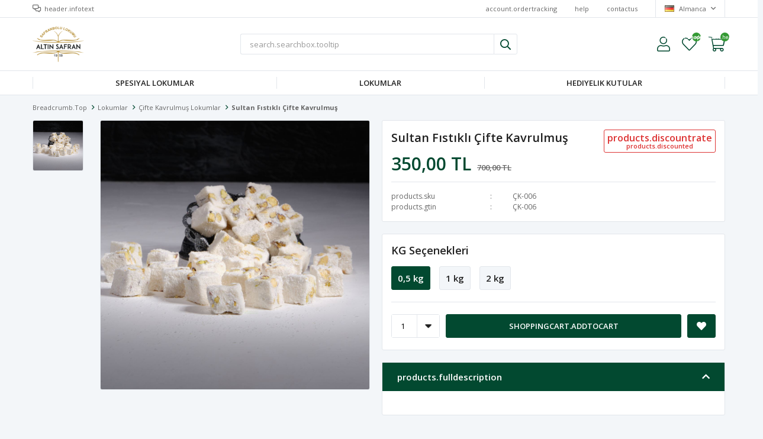

--- FILE ---
content_type: text/html; charset=utf-8
request_url: https://altinsafranlokum.com/de/sultan-fistikli-cifte-kavrulmus-65
body_size: 13889
content:
<!DOCTYPE html>
<html lang="de">
<head>
    <title>Sultan F&#x131;st&#x131;kl&#x131; &#xC7;ifte Kavrulmu&#x15F;</title>
    <meta http-equiv="Content-type" content="text/html;charset=UTF-8" />
    <meta name="description" content="" />
    <meta name="keywords" content="" />
    <meta name="viewport" content="width=device-width, initial-scale=1, shrink-to-fit=no, user-scalable=no">
    <link rel="shortcut icon" href="/favicon.ico">

    <meta name="robots" content="index, follow">
    <meta property="og:type" content="product" />
<meta property="og:title" content="Sultan F&#x131;st&#x131;kl&#x131; &#xC7;ifte Kavrulmu&#x15F;" />
<meta property="og:description" content="" />
<meta property="og:image" content="https://altinsafranlokum.com/i/l/000/0000099_sultan-fistikli-cifte-kavrulmus.jpeg" />
<meta property="og:image:url" content="https://altinsafranlokum.com/i/l/000/0000099_sultan-fistikli-cifte-kavrulmus.jpeg" />
<meta property="og:url" content="https://altinsafranlokum.com/de/sultan-fistikli-cifte-kavrulmus-65" />
<meta property="og:site_name" content="Alt&#x131;n Safran Lokum" />
<meta property="twitter:card" content="summary" />
<meta property="twitter:site" content="Alt&#x131;n Safran Lokum" />
<meta property="twitter:title" content="Sultan F&#x131;st&#x131;kl&#x131; &#xC7;ifte Kavrulmu&#x15F;" />
<meta property="twitter:description" content="" />
<meta property="twitter:image" content="https://altinsafranlokum.com/i/l/000/0000099_sultan-fistikli-cifte-kavrulmus.jpeg" />
<meta property="twitter:url" content="https://altinsafranlokum.com/de/sultan-fistikli-cifte-kavrulmus-65" />

    
    <link href="/Themes/Default/Content/css/global.min.css?v=24010101" rel="stylesheet" type="text/css" />
<link href="https://fonts.googleapis.com/css?family=Open+Sans:300,400,600,700&display=swap?v=24010101" rel="stylesheet" type="text/css" />
<link href="/Themes/Default/Content/css/pages/product-simple.min.css?v=24010101" rel="stylesheet" type="text/css" />
<link href="/Themes/Default/Content/css/components/header.min.css?v=24010101" rel="stylesheet" type="text/css" />
<link href="/Themes/Default/Content/css/components/mobile-menu.min.css?v=24010101" rel="stylesheet" type="text/css" />
<link href="/Themes/Default/Content/css/components/menu.min.css?v=24010101" rel="stylesheet" type="text/css" />
<link href="/Themes/Default/Content/css/components/twolevel-menu.min.css?v=24010101" rel="stylesheet" type="text/css" />

    
    <script src="/lib/jquery/jquery-3.6.0.min.js?v=24010101" type="text/javascript"></script>

    <!-- Facebook Pixel Code -->
<script>
  !function(f,b,e,v,n,t,s)
  {if(f.fbq)return;n=f.fbq=function(){n.callMethod?
  n.callMethod.apply(n,arguments):n.queue.push(arguments)};
  if(!f._fbq)f._fbq=n;n.push=n;n.loaded=!0;n.version='2.0';
  n.queue=[];t=b.createElement(e);t.async=!0;
  t.src=v;s=b.getElementsByTagName(e)[0];
  s.parentNode.insertBefore(t,s)}(window, document,'script',
  'https://connect.facebook.net/en_US/fbevents.js');
  fbq('init', '488803040269004',{'external_id': '6967472e-60de-4acb-b934-b51fa9abf848'});
  fbq('track', 'PageView');
  fbq('track', 'ViewContent', {
                content_name: 'Sultan Fıstıklı Çifte Kavrulmuş',
                content_category: 'Lokumlar - Çifte Kavrulmuş Lokumlar',
                content_ids: ['65'],
                content_type: 'product',
                value: 350.00,
                currency: 'TRY'
            }, {eventID: '2026011704_6967472e-60de-4acb-b934-b51fa9abf848_ViewContent_65'});
</script>
<!-- End Facebook Pixel Code -->

<!-- Google tag (gtag.js) -->
<script async src="https://www.googletagmanager.com/gtag/js?id=G-SPV93DF01X"></script>
<script>
  window.dataLayer = window.dataLayer || [];
  function gtag(){dataLayer.push(arguments);}
  gtag('js', new Date());

  gtag('config', 'G-SPV93DF01X');
</script>
<!-- Google tag (gtag.js) -->
<script async src="https://www.googletagmanager.com/gtag/js?id=G-SPV93DF01X"></script>
<script>
  window.dataLayer = window.dataLayer || [];
  function gtag(){dataLayer.push(arguments);}
  gtag('js', new Date());

  gtag('config', 'G-SPV93DF01X');
</script>


    <link rel="canonical" href="https://altinsafranlokum.com/de/sultan-fistikli-cifte-kavrulmus-65/" />

    
            <link rel="alternate" hreflang="x-default" href="https://altinsafranlokum.com/sultan-fistikli-cifte-kavrulmus-65" />
            <link rel="alternate" hreflang="tr" href="https://altinsafranlokum.com/sultan-fistikli-cifte-kavrulmus-65" />
            <link rel="alternate" hreflang="en" href="https://altinsafranlokum.com/en/double-roasted-sultan-pistachio-roll" />
            <link rel="alternate" hreflang="ru" href="https://altinsafranlokum.com/ru/sultan-fistikli-cifte-kavrulmus-65" />
            <link rel="alternate" hreflang="de" href="https://altinsafranlokum.com/de/sultan-fistikli-cifte-kavrulmus-65" />

</head>
<body>
    <input name="__RequestVerificationToken" type="hidden" value="CfDJ8EOFr33eTs9Hu8RGytHIM6IC0dJ0JwNgJpc3Pwlut0gBrsKN73bIoTLw6aaRymsmi6QzFb-pqLSbaF5qZOl6oGnK3K4AnjXQkltMHz8gYE9Aih7_RhaPGEARLlJQwDLuWCUKyNLUFcO0hpeJes1G774" />
    

<div class="header">
    <div class="header-top">
        <div class="header-top-container">
            <span class="info">header.infotext</span>
            <div class="header-top-links">
                <a href="/de/siparis-takibi/">account.ordertracking</a>
                <a href="/de/yardim/">help</a>
                <a href="/de/bize-ulasin/">contactus</a>
                <div class="languageSelector dropdown-wrapper">
                    <span class="dropdown-toggle">
                        <img alt="Almanca" src="/i/f/de.png">
                        Almanca
                    </span>
                    <ul class="dropdown-menu">
                        
<div class="language-list">
    <ul>
                <li>
                    <a href="/sultan-fistikli-cifte-kavrulmus-65" title="T&#xFC;rk&#xE7;e">
                        <img title='T&#xFC;rk&#xE7;e' alt='T&#xFC;rk&#xE7;e' 
                     src="/i/f/tr.png" />
                        T&#xFC;rk&#xE7;e
                    </a>
                </li>
                <li>
                    <a href="/en/double-roasted-sultan-pistachio-roll" title="&#x130;ngilizce">
                        <img title='&#x130;ngilizce' alt='&#x130;ngilizce' 
                     src="/i/f/us.png" />
                        &#x130;ngilizce
                    </a>
                </li>
                <li>
                    <a href="/ru/sultan-fistikli-cifte-kavrulmus-65" title="Rus&#xE7;a">
                        <img title='Rus&#xE7;a' alt='Rus&#xE7;a' 
                     src="/i/f/ru.png" />
                        Rus&#xE7;a
                    </a>
                </li>
    </ul>
</div>

                        
<div class="country-selector">
    <span>header.countryselector.title</span>
        <select id="countryid" name="countryid" onchange="change_country(this.value);"><option selected="selected" value="https://altinsafranlokum.com/de/ulke-degistir/79/?returnurl=%2Fde%2Fsultan-fistikli-cifte-kavrulmus-65">T&#xFC;rkiye</option>
</select>
</div>


                    </ul>
                </div>
            </div>
        </div>
    </div>
    <div class="header-main">
        <div class="header-main-container">
            <div class="header-mobile-menu dropdown-wrapper">
                <span class="mobile-menu-open dropdown-toggle"></span>
                <div class="mobile-menu dropdown-menu">
    <div class="mobile-menu-header">
        <span id="headerData" data-menu="main-menu">common.allcategories</span>
        <span class="dropdown-close"></span>
    </div>
    <ul>
        

<li data-menu="9">

        <span>
            Spesiyal Lokumlar
        </span>
        <ul>


<li data-menu="6">

        <a href="/de/fitil-lokum-cesitleri/" title="Fitil Lokum &#xC7;e&#x15F;itleri&#x9;">
            Fitil Lokum &#xC7;e&#x15F;itleri&#x9;
        </a>
</li>



<li data-menu="8">

        <a href="/de/sarma-lokum-cesitleri/" title="Sarma Lokum &#xC7;e&#x15F;itleri">
            Sarma Lokum &#xC7;e&#x15F;itleri
        </a>
</li>

            <li>
                <a href="/de/spesiyal-lokumlar/" title="Spesiyal Lokumlar">
                    common.viewall
                </a>
            </li>
        </ul>
</li>



<li data-menu="3">

        <span>
            Lokumlar
        </span>
        <ul>


<li data-menu="7">

        <a href="/de/sade-lokum-cesitleri/" title="Sade Lokum &#xC7;e&#x15F;itleri">
            Sade Lokum &#xC7;e&#x15F;itleri
        </a>
</li>



<li data-menu="5">

        <a href="/de/cifte-kavrulmus-lokumlar/" title="&#xC7;ifte Kavrulmu&#x15F; Lokumlar">
            &#xC7;ifte Kavrulmu&#x15F; Lokumlar
        </a>
</li>

            <li>
                <a href="/de/lokumlar/" title="Lokumlar">
                    common.viewall
                </a>
            </li>
        </ul>
</li>



<li data-menu="4">

        <a href="/de/hediyelik-kutular/" title="Hediyelik Kutular">
            Hediyelik Kutular
        </a>
</li>

    </ul>
</div>


            </div>
            <div class="header-logo">
                <a href="/de/">
    <img title="Alt&#x131;n Safran Lokum" alt="Alt&#x131;n Safran Lokum" src="/logo.png" style="max-width: 300px; max-height: 60px;">
</a>
            </div>
            <div class="header-search">
                
<form method="get" class="small-search-box-form-2020688354" action="/de/arama/">
    <input class="input"
           onkeyup="SearchKeyup(this, event)"
           onkeydown="SearchKeyDown(this, event)"
           autocomplete="off"
           name="q"
           type="text"
           placeholder="search.searchbox.tooltip">

    <button class="button-search" type="submit"></button>

    <div class="search-results"></div>

        
</form>



            </div>
            <div class="header-links">
                <div class="button-search dropdown-wrapper">
                    <span class="dropdown-toggle">
                    </span>
                    <div class="dropdown-menu">
                        <div class="dropdown-header">
                            <span class="title">search.mobile.title</span>
                            <span class="dropdown-close"></span>
                        </div>
                        
<form method="get" class="small-search-box-form-320247031" action="/de/arama/">
    <input class="input"
           onkeyup="SearchKeyup(this, event)"
           onkeydown="SearchKeyDown(this, event)"
           autocomplete="off"
           name="q"
           type="text"
           placeholder="search.searchbox.tooltip">

    <button class="button-search" type="submit"></button>

    <div class="search-results"></div>

        
</form>



                    </div>
                </div>
                

                <div class="button-user dropdown-wrapper">
                    <span class="dropdown-toggle">
                        account.myaccount
                        <span class="qty-bubble selected-lang">de</span>
                    </span>
                    <div class="user-nav dropdown-menu">
                        <div class="dropdown-header">
    <span class="title">account.myaccount</span>
    <span class="dropdown-close"></span>
</div>
<div class="dropdown-menu-contents">

        <a class="userlink-login" href="/de/kullanici-giris/">
            account.login
        </a>
        <a class="userlink-register" href="/de/kullanici-kayit/">
            account.register
        </a>
        <a class="userlink-wishlist" href="/de/favorilerim/">
            wishlist
        </a>
        <a class="userlink-ordertracking" href="/de/siparis-takibi/">
            account.ordertracking
        </a>
    </div>
                        <div class="nav-bottom">
                            
<div class="language-list">
    <ul>
                <li>
                    <a href="/sultan-fistikli-cifte-kavrulmus-65" title="T&#xFC;rk&#xE7;e">
                        <img title='T&#xFC;rk&#xE7;e' alt='T&#xFC;rk&#xE7;e' 
                     src="/i/f/tr.png" />
                        T&#xFC;rk&#xE7;e
                    </a>
                </li>
                <li>
                    <a href="/en/double-roasted-sultan-pistachio-roll" title="&#x130;ngilizce">
                        <img title='&#x130;ngilizce' alt='&#x130;ngilizce' 
                     src="/i/f/us.png" />
                        &#x130;ngilizce
                    </a>
                </li>
                <li>
                    <a href="/ru/sultan-fistikli-cifte-kavrulmus-65" title="Rus&#xE7;a">
                        <img title='Rus&#xE7;a' alt='Rus&#xE7;a' 
                     src="/i/f/ru.png" />
                        Rus&#xE7;a
                    </a>
                </li>
    </ul>
</div>

                            
<div class="country-selector">
    <span>header.countryselector.title</span>
        <select id="countryid" name="countryid" onchange="change_country(this.value);"><option selected="selected" value="https://altinsafranlokum.com/de/ulke-degistir/79/?returnurl=%2Fde%2Fsultan-fistikli-cifte-kavrulmus-65">T&#xFC;rkiye</option>
</select>
</div>


                        </div>
                    </div>
                </div>
                
<div class="button-wishlist">
    <a href="/de/favorilerim/">
        wishlist
        <span class="qty-bubble qty-wishlist">wishlist.headerquantity</span>
    </a>
</div>

<div class="button-cart dropdown-wrapper">
    <span class="dropdown-toggle">
        shoppingcart
        <span class="qty-bubble qty-cart">shoppingcart.headerquantity</span>
    </span>
    <div class="flyout-cart-wrapper dropdown-menu">
    </div>
</div>

<script>
    $(document).ready(function () {
        $('.button-cart.dropdown-wrapper').click(function () {
            if ($('.flyout-cart-wrapper.dropdown-menu').html().trim().length == 0) {
                $(".flyout-cart-wrapper").html('admin.common.wait');
                var postData = {};
                addAntiForgeryToken(postData);
                $.ajax({
                      cache: false,
                      type: "POST",
                      data: postData,
                      url: '/de/sepet-getir/',
                      success: function (result) { $(".flyout-cart-wrapper").html(result); }
                });
            }
        });
    });
</script>
            </div>

        </div>
    </div>
    <div class="header-menu">
        <div class="header-menu-container">
            
<ul>
    
<li class="one-level  has-sub">
    <a href="/de/spesiyal-lokumlar/" target="_self" style="font-weight: normal; font-style: normal;">
        Spesiyal Lokumlar
    </a>
            <ul>

<li class="one-level  ">
    <a href="/de/fitil-lokum-cesitleri/" target="_self" style="font-weight: normal; font-style: normal;">
        Fitil Lokum &#xC7;e&#x15F;itleri&#x9;
    </a>
</li>


<li class="one-level  ">
    <a href="/de/sarma-lokum-cesitleri/" target="_self" style="font-weight: normal; font-style: normal;">
        Sarma Lokum &#xC7;e&#x15F;itleri
    </a>
</li>

            </ul>
</li>


<li class="two-level ">
    <a href="/de/lokumlar/" target="_self" style="font-weight: normal; font-style: normal;">
        Lokumlar
    </a>

            <div class="sub">

                    <ul style="-moz-column-count: 1; -webkit-column-count: 1; column-count: 1;">

<li class=" ">
    <a href="/de/sade-lokum-cesitleri/" target="_self" style="font-weight: normal; font-style: normal;">
        Sade Lokum &#xC7;e&#x15F;itleri
    </a>

</li>


<li class=" ">
    <a href="/de/cifte-kavrulmus-lokumlar/" target="_self" style="font-weight: normal; font-style: normal;">
        &#xC7;ifte Kavrulmu&#x15F; Lokumlar
    </a>

</li>

                    </ul>


            </div>
</li>


<li class="one-level  ">
    <a href="/de/hediyelik-kutular/" target="_self" style="font-weight: normal; font-style: normal;">
        Hediyelik Kutular
    </a>
</li>

</ul>



        </div>
    </div>
</div>





<div class="product-details-page">
    <form method="post" id="product-details-form" action="/de/sultan-fistikli-cifte-kavrulmus-65/">
        <div class="breadcrumb-container">
    <div class="breadcrumb">
        <ul itemscope itemtype="http://schema.org/BreadcrumbList">
            <li>
                <span>
                    <a href="/de/">
                        <span>breadcrumb.top</span>
                    </a>
                </span>
                <span class="delimiter">></span>
            </li>
                            <li itemprop="itemListElement" itemscope itemtype="http://schema.org/ListItem">
                    <a href="/de/lokumlar-2/" itemprop="item">
                        <span itemprop="name">Lokumlar</span>
                    </a>
                    <span class="delimiter">></span>
                    <meta itemprop="position" content="1" />
                </li>
                <li itemprop="itemListElement" itemscope itemtype="http://schema.org/ListItem">
                    <a href="/de/cifte-kavrulmus-lokumlar/" itemprop="item">
                        <span itemprop="name">&#xC7;ifte Kavrulmu&#x15F; Lokumlar</span>
                    </a>
                    <span class="delimiter">></span>
                    <meta itemprop="position" content="2" />
                </li>

            <li itemprop="itemListElement" itemscope itemtype="http://schema.org/ListItem">
                <strong class="current-item" itemprop="name">Sultan F&#x131;st&#x131;kl&#x131; &#xC7;ifte Kavrulmu&#x15F;</strong>
                <span itemprop="item" itemscope itemtype="http://schema.org/Thing"
                      id="/de/sultan-fistikli-cifte-kavrulmus-65/">
                </span>
                <meta itemprop="position" content="3" />
            </li>
        </ul>
    </div>
</div>
        <div class="product-details-container" itemscope itemtype="http://schema.org/Product" data-productid="65">
            <div class="gallery gallery-fixed">
    <div class="product-slider product-slider-inner left">
            <div class="swiper-master gallery-thumbs">
                <div class="swiper-wrapper">
                                            <div class="swiper-slide"><img itemprop="image" src="https://altinsafranlokum.com/i/l/000/0000099_sultan-fistikli-cifte-kavrulmus.jpeg" alt="Sultan F&#x131;st&#x131;kl&#x131; &#xC7;ifte Kavrulmu&#x15F;" title="Sultan F&#x131;st&#x131;kl&#x131; &#xC7;ifte Kavrulmu&#x15F;" /></div>
                </div>
            </div>
            <div class="swiper-master gallery-top">
                

                <div class="swiper-wrapper">
                                            <div class="swiper-slide">
                            <a data-fancybox="gallery" href="https://altinsafranlokum.com/i/l/000/0000099_sultan-fistikli-cifte-kavrulmus.jpeg"> <img src="https://altinsafranlokum.com/i/l/000/0000099_sultan-fistikli-cifte-kavrulmus.jpeg" alt="Sultan F&#x131;st&#x131;kl&#x131; &#xC7;ifte Kavrulmu&#x15F;" title="Sultan F&#x131;st&#x131;kl&#x131; &#xC7;ifte Kavrulmu&#x15F;" /></a>
                        </div>
                </div>
            </div>
    </div>
</div>

            <div class="overview">
                <div class="overview-head">
                    <div class="product-name">
                        <h1 itemprop="name">Sultan F&#x131;st&#x131;kl&#x131; &#xC7;ifte Kavrulmu&#x15F;</h1>
                    </div>
                    <div class="prices">

<div class="product-price" itemprop="offers" itemscope itemtype="http://schema.org/Offer">
        <div class="product-price">
            <span itemprop="price" content="350.00" class="price-value-65">
                350,00 TL
            </span>
        </div>
            <div class="product-old-price">
                <span>700,00 TL</span>
                    <div class="discount-label">
        <span class="discount-percentage">products.discountrate</span>
        <span> products.discounted</span>
    </div>

            </div>

        <meta itemprop="priceCurrency" content="TRY" />
</div>
                        
                    </div>
                    <div class="details">
                        
    <div class="sku" >
        <span class="label">products.sku</span>
        <span class="value" itemprop="sku" id="sku-65">&#xC7;K-006</span>
    </div>
    <div class="gtin" >
        <span class="label">products.gtin</span>
        <span class="value" itemprop="gtin13" id="gtin-65">&#xC7;K-006</span>
    </div>

                        
                        

    <link itemprop="availability" href="https://schema.org/OutOfStock" />

                        
<div class="delivery-date" style="display:none;">
    <span class="label">products.deliverydate</span>
    <span class="value" id="delivery-date-value-65"></span>
</div>


                        

                    </div>
                </div>
                


                
                <div class="attributes">


        <div class="attribute-item">

            <div class="attribute-label" id="product_attribute_label_31">
                <label class="text-prompt">
                    KG Se&#xE7;enekleri
                </label>
                    <span class="required"></span>
                            </div>
            <div class="attribute-input" id="product_attribute_input_31">
                            <ul class="radio-list">
                                                                    <li>
                                        <input id="product_attribute_31_86" type="radio" name="product_attribute_31" data-qty="0,0000" data-prc="350,0000" value="86" checked="checked" data-oos="False" data-combinationId="86"
                                                />
                                        <label for="product_attribute_31_86" class="">0,5 kg</label>
                                    </li>
                                    <li>
                                        <input id="product_attribute_31_87" type="radio" name="product_attribute_31" data-qty="0,0000" data-prc="700,0000" value="87" data-oos="False" data-combinationId="87"
                                                />
                                        <label for="product_attribute_31_87" class="">1 kg</label>
                                    </li>
                                    <li>
                                        <input id="product_attribute_31_88" type="radio" name="product_attribute_31" data-qty="0,0000" data-prc="1400,0000" value="88" data-oos="False" data-combinationId="88"
                                                />
                                        <label for="product_attribute_31_88" class="">2 kg</label>
                                    </li>
                            </ul>
            </div>
        </div>
    

                    

                    <div class="buttons">
                            <div class="quantity-box">
        <div class="select">
            <select data-val="true" data-val-number="The field Products.Qty must be a number." data-val-required="The Products.Qty field is required." id="addtocart_65_EnteredQuantity" name="addtocart_65.EnteredQuantity">
                                    <option value="1">1</option>
                    <option value="2">2</option>
                    <option value="3">3</option>
                    <option value="4">4</option>
                    <option value="5">5</option>
                    <option value="6">6</option>
                    <option value="7">7</option>
                    <option value="8">8</option>
                    <option value="9">9</option>
                    <option value="10">10</option>
                    <option value="11">11</option>
                    <option value="12">12</option>
                    <option value="13">13</option>
                    <option value="14">14</option>
                    <option value="15">15</option>
                    <option value="16">16</option>
                    <option value="17">17</option>
                    <option value="18">18</option>
                    <option value="19">19</option>
                    <option value="20">20</option>
                    <option value="21">21</option>
                    <option value="22">22</option>
                    <option value="23">23</option>
                    <option value="24">24</option>
                    <option value="25">25</option>
                    <option value="26">26</option>
                    <option value="27">27</option>
                    <option value="28">28</option>
                    <option value="29">29</option>
                    <option value="30">30</option>
                    <option value="31">31</option>
                    <option value="32">32</option>
                    <option value="33">33</option>
                    <option value="34">34</option>
                    <option value="35">35</option>
                    <option value="36">36</option>
                    <option value="37">37</option>
                    <option value="38">38</option>
                    <option value="39">39</option>
                    <option value="40">40</option>
                    <option value="41">41</option>
                    <option value="42">42</option>
                    <option value="43">43</option>
                    <option value="44">44</option>
                    <option value="45">45</option>
                    <option value="46">46</option>
                    <option value="47">47</option>
                    <option value="48">48</option>
                    <option value="49">49</option>
                    <option value="50">50</option>
                    <option value="51">51</option>
                    <option value="52">52</option>
                    <option value="53">53</option>
                    <option value="54">54</option>
                    <option value="55">55</option>
                    <option value="56">56</option>
                    <option value="57">57</option>
                    <option value="58">58</option>
                    <option value="59">59</option>
                    <option value="60">60</option>
                    <option value="61">61</option>
                    <option value="62">62</option>
                    <option value="63">63</option>
                    <option value="64">64</option>
                    <option value="65">65</option>
                    <option value="66">66</option>
                    <option value="67">67</option>
                    <option value="68">68</option>
                    <option value="69">69</option>
                    <option value="70">70</option>
                    <option value="71">71</option>
                    <option value="72">72</option>
                    <option value="73">73</option>
                    <option value="74">74</option>
                    <option value="75">75</option>
                    <option value="76">76</option>
                    <option value="77">77</option>
                    <option value="78">78</option>
                    <option value="79">79</option>
                    <option value="80">80</option>
                    <option value="81">81</option>
                    <option value="82">82</option>
                    <option value="83">83</option>
                    <option value="84">84</option>
                    <option value="85">85</option>
                    <option value="86">86</option>
                    <option value="87">87</option>
                    <option value="88">88</option>
                    <option value="89">89</option>
                    <option value="90">90</option>
                    <option value="91">91</option>
                    <option value="92">92</option>
                    <option value="93">93</option>
                    <option value="94">94</option>
                    <option value="95">95</option>
                    <option value="96">96</option>
                    <option value="97">97</option>
                    <option value="98">98</option>
                    <option value="99">99</option>
                    <option value="100">100</option>
            </select>
        </div>
    </div>

                        
<div class="add-to-cart" id="addToCart">
    <button type="button" id="add-to-cart-button-65" class="button add-to-cart-button" data-productid="65" onclick="AjaxCart.addproducttocart_details('/de/sepete-ekle/urun/65/', '#product-details-form', this);return false;">
        <span>shoppingcart.addtocart</span>
    </button>
    
</div>

                        <div class="wishlist">
    <button class="add-to-wishlist-button" type="button" id="add-to-wishlist-button-65" data-productid="65" onclick="AjaxCart.addproducttowishlist('/de/favorilere-ekle/65/', this);return false;">
    </button>
</div>

                    </div>
                </div>
                
<div class="accordion-container">
    <div class="accordions">
        <section class="accordion-menu">
            <span class="accordion-title active" data-target="accordion-fulldescription">products.fulldescription</span>
            <div class="accordion-item accordion-fulldescription active">
            </div>

        </section>
    </div>
</div>


            </div>
        </div>
            <div class="slide-in-related-products-container">
        <div class="products-title">
            <span>products.relatedproducts</span>
        </div>
        <div class="swiper-container">
            <div class="swiper-wrapper">
                    <div class="swiper-slide">
                        <div class="product" data-productid="65">
    <form method="post" id="product-catalog-form-65">
        <div class="image">
            <a href="/de/sultan-fistikli-cifte-kavrulmus-65/" title="Sultan F&#x131;st&#x131;kl&#x131; &#xC7;ifte Kavrulmu&#x15F;">
                <figure class="product-image-wrapper">
                    <img class="product-image" alt="Sultan F&#x131;st&#x131;kl&#x131; &#xC7;ifte Kavrulmu&#x15F;" src="/" data-src="https://altinsafranlokum.com/i/m/000/0000099_sultan-fistikli-cifte-kavrulmus.jpeg" title="Sultan F&#x131;st&#x131;kl&#x131; &#xC7;ifte Kavrulmu&#x15F;" />
                    

    


                </figure>
                

                

            </a>
            <div class="buttons">
                    <button type="button" class="add-to-wishlist" onclick="AjaxCart.addproducttowishlist('/de/favorilere-ekle/65/', this);return false;"></button>
                                    <button type="button" class="add-to-cart" onclick="AjaxCart.addproducttocart_catalog('/de/sepete-ekle/kategori/65/1/?loadAttribute=True', '#product-catalog-form-65', this);return false;"></button>
                            </div>
        </div>
        

        <div class="product-info">
            

            <h2 class="name">
                <a href="/de/sultan-fistikli-cifte-kavrulmus-65/">Sultan F&#x131;st&#x131;kl&#x131; &#xC7;ifte Kavrulmu&#x15F;</a>
            </h2>
            <div class="prices">
                <span class="price">350,00 TL</span>
                    <span class="old-price">700,00 TL</span>
                                    <span class="discount">products.discountrate</span>
            </div>
            

        </div>
    <input name="__RequestVerificationToken" type="hidden" value="CfDJ8EOFr33eTs9Hu8RGytHIM6IC0dJ0JwNgJpc3Pwlut0gBrsKN73bIoTLw6aaRymsmi6QzFb-pqLSbaF5qZOl6oGnK3K4AnjXQkltMHz8gYE9Aih7_RhaPGEARLlJQwDLuWCUKyNLUFcO0hpeJes1G774" /></form>
</div>
                    </div>
                    <div class="swiper-slide">
                        <div class="product" data-productid="84">
    <form method="post" id="product-catalog-form-84">
        <div class="image">
            <a href="/de/hindistan-cevizli-antep-fistikli-narli-duble/" title="Hindistan Cevizli Antep F&#x131;st&#x131;kl&#x131; Narl&#x131; Duble">
                <figure class="product-image-wrapper">
                    <img class="product-image" alt="Hindistan Cevizli Antep F&#x131;st&#x131;kl&#x131; Narl&#x131; Duble" src="/" data-src="https://altinsafranlokum.com/i/m/000/0000153_hindistan-cevizli-antep-fistikli-narli-duble.jpeg" title="Hindistan Cevizli Antep F&#x131;st&#x131;kl&#x131; Narl&#x131; Duble" />
                    

    


                </figure>
                

                

            </a>
            <div class="buttons">
                    <button type="button" class="add-to-wishlist" onclick="AjaxCart.addproducttowishlist('/de/favorilere-ekle/84/', this);return false;"></button>
                                    <button type="button" class="add-to-cart" onclick="AjaxCart.addproducttocart_catalog('/de/sepete-ekle/kategori/84/1/?loadAttribute=True', '#product-catalog-form-84', this);return false;"></button>
                            </div>
        </div>
        

        <div class="product-info">
            

            <h2 class="name">
                <a href="/de/hindistan-cevizli-antep-fistikli-narli-duble/">Hindistan Cevizli Antep F&#x131;st&#x131;kl&#x131; Narl&#x131; Duble</a>
            </h2>
            <div class="prices">
                <span class="price">350,00 TL</span>
                    <span class="old-price">700,00 TL</span>
                                    <span class="discount">products.discountrate</span>
            </div>
            

        </div>
    <input name="__RequestVerificationToken" type="hidden" value="CfDJ8EOFr33eTs9Hu8RGytHIM6IC0dJ0JwNgJpc3Pwlut0gBrsKN73bIoTLw6aaRymsmi6QzFb-pqLSbaF5qZOl6oGnK3K4AnjXQkltMHz8gYE9Aih7_RhaPGEARLlJQwDLuWCUKyNLUFcO0hpeJes1G774" /></form>
</div>
                    </div>
                    <div class="swiper-slide">
                        <div class="product" data-productid="69">
    <form method="post" id="product-catalog-form-69">
        <div class="image">
            <a href="/de/hindistan-cevizli-fistikli-narli-cifte-kavrulmus-69/" title="Hindistan Cevizli F&#x131;st&#x131;kl&#x131; Narl&#x131; &#xC7;ifte Kavrulmu&#x15F;">
                <figure class="product-image-wrapper">
                    <img class="product-image" alt="Hindistan Cevizli F&#x131;st&#x131;kl&#x131; Narl&#x131; &#xC7;ifte Kavrulmu&#x15F;" src="/" data-src="https://altinsafranlokum.com/i/m/000/0000101_hindistan-cevizli-fistikli-narli-cifte-kavrulmus.jpeg" title="Hindistan Cevizli F&#x131;st&#x131;kl&#x131; Narl&#x131; &#xC7;ifte Kavrulmu&#x15F;" />
                    

    


                </figure>
                

                

            </a>
            <div class="buttons">
                    <button type="button" class="add-to-wishlist" onclick="AjaxCart.addproducttowishlist('/de/favorilere-ekle/69/', this);return false;"></button>
                                    <button type="button" class="add-to-cart" onclick="AjaxCart.addproducttocart_catalog('/de/sepete-ekle/kategori/69/1/?loadAttribute=True', '#product-catalog-form-69', this);return false;"></button>
                            </div>
        </div>
        

        <div class="product-info">
            

            <h2 class="name">
                <a href="/de/hindistan-cevizli-fistikli-narli-cifte-kavrulmus-69/">Hindistan Cevizli F&#x131;st&#x131;kl&#x131; Narl&#x131; &#xC7;ifte Kavrulmu&#x15F;</a>
            </h2>
            <div class="prices">
                <span class="price">350,00 TL</span>
                    <span class="old-price">700,00 TL</span>
                                    <span class="discount">products.discountrate</span>
            </div>
            

        </div>
    <input name="__RequestVerificationToken" type="hidden" value="CfDJ8EOFr33eTs9Hu8RGytHIM6IC0dJ0JwNgJpc3Pwlut0gBrsKN73bIoTLw6aaRymsmi6QzFb-pqLSbaF5qZOl6oGnK3K4AnjXQkltMHz8gYE9Aih7_RhaPGEARLlJQwDLuWCUKyNLUFcO0hpeJes1G774" /></form>
</div>
                    </div>
                    <div class="swiper-slide">
                        <div class="product" data-productid="67">
    <form method="post" id="product-catalog-form-67">
        <div class="image">
            <a href="/de/fistikli-cifte-kavrulmus-67/" title="F&#x131;st&#x131;kl&#x131; &#xC7;ifte Kavrulmu&#x15F;">
                <figure class="product-image-wrapper">
                    <img class="product-image" alt="F&#x131;st&#x131;kl&#x131; &#xC7;ifte Kavrulmu&#x15F;" src="/" data-src="https://altinsafranlokum.com/i/m/000/0000098_fistikli-cifte-kavrulmus.jpeg" title="F&#x131;st&#x131;kl&#x131; &#xC7;ifte Kavrulmu&#x15F;" />
                    

    


                </figure>
                

                

            </a>
            <div class="buttons">
                    <button type="button" class="add-to-wishlist" onclick="AjaxCart.addproducttowishlist('/de/favorilere-ekle/67/', this);return false;"></button>
                                    <button type="button" class="add-to-cart" onclick="AjaxCart.addproducttocart_catalog('/de/sepete-ekle/kategori/67/1/?loadAttribute=True', '#product-catalog-form-67', this);return false;"></button>
                            </div>
        </div>
        

        <div class="product-info">
            

            <h2 class="name">
                <a href="/de/fistikli-cifte-kavrulmus-67/">F&#x131;st&#x131;kl&#x131; &#xC7;ifte Kavrulmu&#x15F;</a>
            </h2>
            <div class="prices">
                <span class="price">350,00 TL</span>
                    <span class="old-price">700,00 TL</span>
                                    <span class="discount">products.discountrate</span>
            </div>
            

        </div>
    <input name="__RequestVerificationToken" type="hidden" value="CfDJ8EOFr33eTs9Hu8RGytHIM6IC0dJ0JwNgJpc3Pwlut0gBrsKN73bIoTLw6aaRymsmi6QzFb-pqLSbaF5qZOl6oGnK3K4AnjXQkltMHz8gYE9Aih7_RhaPGEARLlJQwDLuWCUKyNLUFcO0hpeJes1G774" /></form>
</div>
                    </div>
                    <div class="swiper-slide">
                        <div class="product" data-productid="85">
    <form method="post" id="product-catalog-form-85">
        <div class="image">
            <a href="/de/hindistan-cevizli-antep-fistikli-sutlu-duble/" title="Hindistan Cevizli Antep F&#x131;st&#x131;kl&#x131; S&#xFC;tl&#xFC; Duble">
                <figure class="product-image-wrapper">
                    <img class="product-image" alt="Hindistan Cevizli Antep F&#x131;st&#x131;kl&#x131; S&#xFC;tl&#xFC; Duble" src="/" data-src="https://altinsafranlokum.com/i/m/000/0000152_hindistan-cevizli-antep-fistikli-sutlu-duble.jpeg" title="Hindistan Cevizli Antep F&#x131;st&#x131;kl&#x131; S&#xFC;tl&#xFC; Duble" />
                    

    


                </figure>
                

                

            </a>
            <div class="buttons">
                    <button type="button" class="add-to-wishlist" onclick="AjaxCart.addproducttowishlist('/de/favorilere-ekle/85/', this);return false;"></button>
                                    <button type="button" class="add-to-cart" onclick="AjaxCart.addproducttocart_catalog('/de/sepete-ekle/kategori/85/1/?loadAttribute=True', '#product-catalog-form-85', this);return false;"></button>
                            </div>
        </div>
        

        <div class="product-info">
            

            <h2 class="name">
                <a href="/de/hindistan-cevizli-antep-fistikli-sutlu-duble/">Hindistan Cevizli Antep F&#x131;st&#x131;kl&#x131; S&#xFC;tl&#xFC; Duble</a>
            </h2>
            <div class="prices">
                <span class="price">350,00 TL</span>
                    <span class="old-price">700,00 TL</span>
                                    <span class="discount">products.discountrate</span>
            </div>
            

        </div>
    <input name="__RequestVerificationToken" type="hidden" value="CfDJ8EOFr33eTs9Hu8RGytHIM6IC0dJ0JwNgJpc3Pwlut0gBrsKN73bIoTLw6aaRymsmi6QzFb-pqLSbaF5qZOl6oGnK3K4AnjXQkltMHz8gYE9Aih7_RhaPGEARLlJQwDLuWCUKyNLUFcO0hpeJes1G774" /></form>
</div>
                    </div>
            </div>
            <!-- Add Arrows -->
            <div class="swiper-button-next"></div>
            <div class="swiper-button-prev"></div>
        </div>
    </div>
    


        
    <input name="__RequestVerificationToken" type="hidden" value="CfDJ8EOFr33eTs9Hu8RGytHIM6IC0dJ0JwNgJpc3Pwlut0gBrsKN73bIoTLw6aaRymsmi6QzFb-pqLSbaF5qZOl6oGnK3K4AnjXQkltMHz8gYE9Aih7_RhaPGEARLlJQwDLuWCUKyNLUFcO0hpeJes1G774" /></form>
</div>



<div class="copyright">
    <div class="copyright-container">
        <span>
            <a href="https://www.faprika.com" class="brand" target="_blank">
                <svg id="logo" xmlns="http://www.w3.org/2000/svg" width="70" viewBox="0 0 150 38.631">
                    <path d="M0,0H150V38.631H0Z" fill="none"></path>
                    <path d="M378.6,14.187A18.263,18.263,0,1,1,360.336,32.45,18.269,18.269,0,0,1,378.6,14.187Z" transform="translate(-321.729 -12.667)" fill="#fff"></path>
                    <path d="M163,5.972a3.63,3.63,0,0,1-3.7,3.7,3.714,3.714,0,0,1-3.8-3.7,3.7,3.7,0,0,1,3.8-3.6A3.607,3.607,0,0,1,163,5.972Zm-6.5,0a2.7,2.7,0,1,0,5.4,0,2.653,2.653,0,0,0-2.7-2.8A2.712,2.712,0,0,0,156.5,5.972Zm2.2,1.8h-.9v-3.5c.3,0,.8-.1,1.4-.1a1.876,1.876,0,0,1,1.3.3,1.039,1.039,0,0,1,.4.8c0,.4-.3.7-.8.8.4.1.6.4.7.9a1.578,1.578,0,0,0,.3.8H160a2.2,2.2,0,0,1-.3-.8c-.1-.4-.3-.5-.6-.5h-.4v1.3Zm0-2h.4c.4,0,.7-.2.7-.5s-.2-.5-.7-.5h-.4ZM19.4,32.472v-17.6H16.8v-2.5h2.5v-1.2c0-2.2.3-4.4,1.8-6.1a5.45,5.45,0,0,1,4-1.7,5.511,5.511,0,0,1,2.5.5l-.5,2.5a3.689,3.689,0,0,0-1.7-.3c-2.3,0-2.8,2.5-2.8,5.1v1.2h3.7v2.5H22.6v17.7H19.4Zm75-14.9c0-1.7-.1-3.7-.2-5.2h2.9l.2,3.2h.1c.7-1.9,2.4-3.5,4.2-3.5h.7v3.3h-.7c-2,0-3.5,1.9-3.9,4.2a10.276,10.276,0,0,0-.1,1.8v11.1H94.4Zm19.4-10.4a1.916,1.916,0,0,1-2,2.1,1.88,1.88,0,0,1-1.8-2.1,1.909,1.909,0,1,1,3.8,0Zm-3.4,25.3v-20.1h3.2v20.1Zm16.1-10.7c.5-.8.8-1.6,1.2-2.2l4-7.1h3.4l-5.3,8.5,5.8,11.6H132l-4.4-9.5-1.1,1.9v7.6h-3.2V3.772h3.2v18Zm-79.4,10.7h3.1l-2.4-7.2h.9v-2.3H47l-4.6-13.4H38.8l-4.5,13.4H32.7v2.3h.8l-2.4,7.2h3l2.4-7.2h8.1Zm-7.7-16c.4-1.4.8-2.8,1.1-4.1h.1q.45,1.95,1.2,4.2l2.2,6.6H37.1Zm117.2,16h3.1l-2.4-7.2h.9v-2.3h-1.6L152,9.572h-3.6l-4.5,13.4h-1.6v2.3h.8l-2.4,7.2h3l2.4-7.2h8.1Zm-7.7-16c.4-1.4.8-2.8,1.2-4.1h.1q.45,1.95,1.2,4.2l2.2,6.6h-6.9l2.2-6.7Z" transform="translate(-15 -2.114)"></path>
                    <path d="M376.9,10.807a18.522,18.522,0,0,0-18.5,18.5,18.276,18.276,0,0,0,9.1,15.9v-19.4c0-2.6-.1-4.7-.2-6.6h3.3l.2,3.4h.1a7.828,7.828,0,0,1,7.1-3.9c4.9,0,8.5,4.1,8.5,10.2,0,7.2-4.4,10.8-9.1,10.8a7.033,7.033,0,0,1-6.2-3.2H371v10.2a18.711,18.711,0,0,0,5.9,1,18.45,18.45,0,1,0,0-36.9Z" transform="translate(-320 -9.649)" fill="#4b71fc"></path>
                    <path d="M482.533,127.84c3.9,0,6.1-3.2,6.1-7.8,0-4-2.1-7.5-6-7.5a5.813,5.813,0,0,0-5.5,4.5,7.723,7.723,0,0,0-.2,1.5v3.4a7.722,7.722,0,0,0,.2,1.5A5.3,5.3,0,0,0,482.533,127.84Z" transform="translate(-425.833 -100.482)" fill="#4b71fc"></path>
                </svg>
            </a><span> | </span>Profesyonel <a href="https://www.faprika.com" title="e-ticaret" target="_blank">e-ticaret</a> sistemleri ile hazırlanmıştır.
        </span>
    </div>
</div>


    <link href="/Themes/Default/Content/css/plugins/toastr.min.css?v=24010101" rel="stylesheet" type="text/css" />
<link href="/lib/swiper/4.4.5/css/swiper.min.css?v=24010101" rel="stylesheet" type="text/css" />
<link href="/lib/fancybox/3/jquery.fancybox.min.css?v=24010101" rel="stylesheet" type="text/css" />
<link href="/Themes/Default/Content/css/components/copyright.min.css?v=24010101" rel="stylesheet" type="text/css" />

    <script src="/lib/jquery-validate/jquery.validate-v1.17.0/jquery.validate.min.js?v=24010101" type="text/javascript"></script>
<script src="/lib/jquery-validate/jquery.validate.unobtrusive-v3.2.10/jquery.validate.unobtrusive.min.js?v=24010101" type="text/javascript"></script>
<script src="/lib/jquery-migrate/jquery-migrate-3.0.1.min.js?v=24010101" type="text/javascript"></script>
<script src="/lib/css-browser-selector-master/css_browser_selector.min.js?v=24010101" type="text/javascript"></script>
<script src="/lib/js.cookie/js.cookie.min.js?v=24010101" type="text/javascript"></script>
<script src="/Themes/Default/Content/js/main.min.js?v=24010101" type="text/javascript"></script>
<script src="/lib/responsive-toolkit/responsive-toolkit.min.js?v=24010101" type="text/javascript"></script>
<script src="/js/public.common.min.js?v=24010101" type="text/javascript"></script>
<script src="/js/public.ajaxcart.min.js?v=24010101" type="text/javascript"></script>
<script src="/js/public.dropdownmenu.min.js?v=24010101" type="text/javascript"></script>
<script src="/lib/jquery-modal/jquery-modal.min.js?v=24010101" type="text/javascript"></script>
<script src="/lib/toastr/2.1.4/toastr.min.js?v=24010101" type="text/javascript"></script>
<script src="/lib/jquery-lazy/jquery.lazy.min.js?v=24010101" type="text/javascript"></script>
<script src="/lib/swiper/4.4.5/js/swiper.min.js?v=24010101" type="text/javascript"></script>
<script src="/Themes/Default/Content/js/product-box.min.js?v=24010101" type="text/javascript"></script>
<script src="/lib/jquery-simpleaccordion/jquery-simpleaccordion.min.js?v=24010101" type="text/javascript"></script>
<script src="/lib/fancybox/3/jquery.fancybox.min.js?v=24010101" type="text/javascript"></script>
<script src="/lib/sticky-sidebar/ResizeSensor.min.js?v=24010101" type="text/javascript"></script>
<script src="/lib/sticky-sidebar/sticky-sidebar.min.js?v=24010101" type="text/javascript"></script>

    <script>
    AjaxCart.init('.header-links .qty-cart', '.header-links .qty-wishlist', '.flyout-cart');
</script>
<script>
    function change_country(value) {
        if (confirm('header.countryselector.confirm')) {
            setLocation(value);
        }
    }
</script>
<script>
            $(document).ready(function () {
                $(".small-search-box-form-320247031").on("submit", function (e) {
                    var $input = $(this).find(".input");
                    if ($input.val() == "") {
                        $input.trigger('focus');
                        e.preventDefault();
                    }
                });
            });

            var timer;
            function SearchKeyup(el, e) {
                //enter keyup
                if (e.which == 13) {
                    e.preventDefault();
                    return false;
                }
                timer = setTimeout(function () {
                    var $input = $(el);
                    var $button = $input.siblings(".button-search");
                    var $result = $input.siblings(".search-results");
                    var term = $input.val();

                    if ($.trim(term).length > 4) {
                        $button.addClass('ajax-loading');
                        $.get('/de/hizli-arama/', { term: term }, function (data) {
                            $button.removeClass('ajax-loading');
                            $result.html(data).show();
                        });
                    }
                    else {
                        $result.empty().hide();
                    }
                }, 500);
            }

            function SearchKeyDown(el, event) {
                clearTimeout(timer);
            }
        </script>
<script>
            $(document).ready(function () {
                $(".small-search-box-form-2020688354").on("submit", function (e) {
                    var $input = $(this).find(".input");
                    if ($input.val() == "") {
                        $input.trigger('focus');
                        e.preventDefault();
                    }
                });
            });

            var timer;
            function SearchKeyup(el, e) {
                //enter keyup
                if (e.which == 13) {
                    e.preventDefault();
                    return false;
                }
                timer = setTimeout(function () {
                    var $input = $(el);
                    var $button = $input.siblings(".button-search");
                    var $result = $input.siblings(".search-results");
                    var term = $input.val();

                    if ($.trim(term).length > 4) {
                        $button.addClass('ajax-loading');
                        $.get('/de/hizli-arama/', { term: term }, function (data) {
                            $button.removeClass('ajax-loading');
                            $result.html(data).show();
                        });
                    }
                    else {
                        $result.empty().hide();
                    }
                }, 500);
            }

            function SearchKeyDown(el, event) {
                clearTimeout(timer);
            }
        </script>
<script>
    $(function () {
        var dataCount = [];

        function changeDataMenu() {
            var arrLast = dataCount[dataCount.length - 1];
            var currText = $("li[data-menu='" + arrLast + "']").find('span').html();

            if (!dataCount.length == 0) {
                $('#headerData').attr('data-menu', arrLast);
                $('#headerData').html(currText).addClass('nav-active');
            }
            else {
                $('#headerData').attr('data-menu', '');
                $('#headerData').html('common.allcategories').removeClass('nav-active');
            }
        }

        $('.mobile-menu li span').on('click', function (e) {
            e.preventDefault();

            $(this).hide();
            $(this).siblings('ul').show();
            $(this).parent().siblings('li').hide();

            dataCount.push($(this).parent().data('menu'));

            changeDataMenu();
        });

        $('#headerData').on('click', function () {
            var $back = $(this).attr('data-menu');

            //Delete last array's last element
            dataCount.splice(-1, 1);

            changeDataMenu();

            $('.mobile-menu li').each(function () {
                if ($(this).data('menu') == $back) {
                    $(this).siblings('li').show();
                    $(this).find('span').show();
                    $(this).find('ul').hide();
                }
            })
        });
    })
</script>
<script>
    function change_country(value) {
        if (confirm('header.countryselector.confirm')) {
            setLocation(value);
        }
    }
</script>
<script>
    $(document).ready(function () {
        if (ResponsiveToolkit.is('>=md')) {
            var topSpacing = ResponsiveToolkit.is('>md') ? 30 : 60;
            var stickyGallery = new StickySidebar('.gallery-fixed', {
                topSpacing: topSpacing,
                bottomSpacing: 30,
                containerSelector: '.product-details-container',
                innerWrapperSelector: '.gallery-inner'
            });

            $(document).on('onTabChange onAccordionChange', function () {
                stickyGallery.updateSticky();
                $('html, body').animate({ scrollTop: '+=1px' }, 0);
            });
        }
    });
</script>
<script>
        $(function () {
            var swiper = new Swiper('.slide-in-related-products-container .swiper-container', {
                // Disable preloading of all images
                preloadImages: false,
                // Enable lazy loading
                lazy: {
                    elementClass: 'product-image',
                },
                pagination: {
                    el: '.swiper-pagination',
                    clickable: true,
                },
                navigation: {
                    nextEl: '.swiper-button-next',
                    prevEl: '.swiper-button-prev',
                },
                autoplay: {
                    delay: 5000,
                },
                breakpointsInverse: true,
                breakpoints: {
                    0: {
                        slidesPerView: 2,
                        spaceBetween: 10
                    },
                    768: {
                        slidesPerView: 3,
                        spaceBetween: 25
                    },
                    992: {
                        slidesPerView: 4,
                        spaceBetween: 20
                    },
                }
            });
        })
        $(document).ready(function () {
            if (ResponsiveToolkit.is('<=md')) {
                var maxHeight = 0;
                $(".product-info").each(function () {
                    if ($(this).height() > maxHeight) { maxHeight = $(this).height(); }
                });
                var infoHeight = maxHeight + 15;
                $(".product-info").css('min-height', infoHeight);
            }
        });
    </script>
<script>
    $(document).ready(function () {
        $('.accordion-container').simpleAccordion();
    });
</script>
<script>
        //when a customer clicks 'Enter' button we submit the "add to cart" button (if visible)
        $(document).ready(function () {
            $("#addtocart_65_EnteredQuantity").on('keydown', function (e) {
                if (event.keyCode == 13) {
                    $("#add-to-cart-button-65").trigger('click');
                    return false;
                }
            });
        });
    </script>
<script>
        function attribute_change_handler_65() {
            $.ajax({
                cache: false,
                url: '/shoppingcart/productdetails_attributechange/?productId=65',
                data: $('#product-details-form').serialize(),
                type: 'post',
                success: function(data) {
                    if (data.price) {
                        $('.price-value-65').text(data.price);
                    }
                    if (data.sku) {
                        $('#sku-65').text(data.sku).parent(".sku").show();
                    } else {
                        $('#sku-65').parent(".sku").hide();
                    }
                    if (data.gtin) {
                        $('#gtin-65').text(data.gtin).parent(".gtin").show();
                    } else {
                        $('#gtin-65').parent(".gtin").hide();
                    }
                    if (data.stockAvailability) {
                        $('#stock-availability-value-65').text(data.stockAvailability);
                    }
                    if (data.deliveryMessage) {
                        $('#delivery-date-value-65').text(data.deliveryMessage);
                    }
                    if (data.enabledattributemappingids) {
                        for (var i = 0; i < data.enabledattributemappingids.length; i++) {
                            $('#product_attribute_label_' + data.enabledattributemappingids[i]).show();
                            $('#product_attribute_input_' + data.enabledattributemappingids[i]).show();
                        }
                    }
                    if (data.disabledattributemappingids) {
                        for (var i = 0; i < data.disabledattributemappingids.length; i++) {
                            $('#product_attribute_label_' + data.disabledattributemappingids[i]).hide();
                            $('#product_attribute_input_' + data.disabledattributemappingids[i]).hide();
                        }
                    }
                    if (data.message) {
                        alert(data.message);
                    }
                    $.event.trigger({ type: "product_attributes_changed", changedData: data });
                }
            });
        }
        $(document).ready(function() {
            $('#product_attribute_31_86').on('click',function(){attribute_change_handler_65();});
$('#product_attribute_31_87').on('click',function(){attribute_change_handler_65();});
$('#product_attribute_31_88').on('click',function(){attribute_change_handler_65();});

        });
    </script>
<script>
    $(document).on("product_attributes_changed", function (data) {
        if (data.changedData.deliveryMessage) {
            $(".delivery-date").show();
        } else {
            $(".delivery-date").hide();
        }
    });
</script>
<script>
    //Initialize Swiper
    $(window).on('load', function () {
        var height = $('.gallery-top').outerHeight();
        $('.gallery-thumbs').css('height', height);
        var initialSlide = 0;
        var galleryThumbs = new Swiper('.gallery-thumbs', {
            direction: 'vertical', // result class "bottom" if "horizontal" do. Height Reset
            slidesPerView: 5,
            watchSlidesProgress: true,
            navigation: {
                nextEl: '.swiper-button-next',
                prevEl: '.swiper-button-prev',
            }
        });
        var galleryTop = new Swiper('.gallery-top', {
            navigation: {
                nextEl: '.swiper-button-next',
                prevEl: '.swiper-button-prev',
            },
            thumbs: {
                swiper: galleryThumbs
            },
            initialSlide: initialSlide
        });
    });
</script>


                <script>
                  $(document).ready(function () {
                    //gtag4 favorilere ekle true mu kontrol ediliyor 
                    function addtowishlistsuccess(){    
                      if($('.toast-success').length>0) {
                        gtagAddtoWishlist();
                      }  else  {
                        setTimeout(addtowishlistsuccess, 100);
                      }     
                    }
                    //gtag4 favorilere ekle eventı 
  	                function gtagAddtoWishlist(){                         
                      var varriant=$('.radio-list :checked').siblings('label').text();
                      var _quantity=$('#addtocart_65_EnteredQuantity').val();
                      if (gtag) {
                        gtag('event', 'add_to_wishlist', {
                                      value: '350.00',
                                      currency: 'TRY',
                                        items: [
                                          {
                                            item_id: '65', // Ürünün varyantsız stok kodu paslanılmalıdır.
                                            item_name: 'Sultan Fıstıklı Çifte Kavrulmuş', // Ürün adı paslanılmalıdır.
                                            index: 0, //Bir listedeki öğenin dizini/konumu.
                                            item_brand: '', // Ürün markası paslanılmalıdır.
                                            item_category: 'Lokumlar - Çifte Kavrulmuş Lokumlar', // Ürün ana kategoris        
                                            item_list_id: 'Lokumlar - Çifte Kavrulmuş Lokumlar', // Kategori ID
                                            item_list_name: 'Lokumlar - Çifte Kavrulmuş Lokumlar', // Kategori Adı
                                            item_variant: varriant, // Ürün varyantlıysa varyant paslanılmalıdır.
                                            price: '350.00', // Ürün toplam fiyatı
                                            quantity: _quantity // Ürün adedi pasnılanılmalıdır.
                                          }
             			                ]
                                      }); 
                         }
                  };
    
                    $('#add-to-wishlist-button-65').on('click', function () {       
                      addtowishlistsuccess();
                    }); 

                  });
  
                </script>

                

                  <script>
                  $(document).ready(function () {
                    //sepete ekle true mu kontrol ediliyor 
                    function addtocartsuccess(){    
                      if($('.toast-success').length>0) {
                        gtagAddtoCart();
                      }  else  {
                        setTimeout(addtocartsuccess, 100);
                      }     
                    }
                    //facebook pixel sepete ekle eventı 
  	                function gtagAddtoCart(){    
                      var varriant=$('.radio-list :checked').siblings('label').text();
                      var _quantity=$('#addtocart_65_EnteredQuantity').val();
                      if (gtag) {
                        gtag('event', 'add_to_cart', {
                                      value: 350.00,
                                      currency: 'TRY',
                                        items: [
                                  {
                                    item_id: '65', // Ürünün varyantsız stok kodu paslanılmalıdır.
                                    item_name: 'Sultan Fıstıklı Çifte Kavrulmuş', // Ürün adı paslanılmalıdır.
                                    index: 0, //Bir listedeki öğenin dizini/konumu.
                                    item_brand: '', // Ürün markası paslanılmalıdır.
                                    item_category: 'Lokumlar - Çifte Kavrulmuş Lokumlar', // Ürün ana kategoris        
                                    item_list_id: 'Lokumlar - Çifte Kavrulmuş Lokumlar', // Kategori ID
                                    item_list_name: 'Lokumlar - Çifte Kavrulmuş Lokumlar', // Kategori Adı
                                    item_variant: varriant, // Ürün varyantlıysa varyant paslanılmalıdır.
                                    price: 350.00, // Ürün toplam fiyatı
                                    quantity: _quantity // Ürün adedi pasnılanılmalıdır.
                                  }
                                ]
                                      }); 
                         }
                  };
    
                    $('#add-to-cart-button-65').on('click', function () {       
                      addtocartsuccess();
                    }); 
  
                  $('#buy').on('click', function () {       
                      addtocartsuccess();
                    }); 
     
                  });
  
                </script>

                

</body>
</html>


--- FILE ---
content_type: text/css
request_url: https://altinsafranlokum.com/Themes/Default/Content/css/components/mobile-menu.min.css?v=24010101
body_size: -15
content:
.dropdown-wrapper .mobile-menu{position:fixed;top:0;left:0;right:0;height:100%;border:0;padding:0}.dropdown-wrapper .mobile-menu-header{padding:0 15px;font-size:14px;color:#212121;font-weight:600;line-height:49px;border-bottom:1px solid #e2e6eb;position:relative;height:50px}.dropdown-wrapper .mobile-menu-header .nav-active{position:absolute}.dropdown-wrapper .mobile-menu-header .nav-active:before{content:"\f104";font-family:"Faprika";margin-right:15px}.dropdown-wrapper .mobile-menu-header .dropdown-close{display:block;line-height:49px}.dropdown-wrapper .mobile-menu-header .dropdown-close:before{content:"\f00d";font-family:"Faprika";font-size:17px;color:#024930;font-weight:300;position:absolute;top:50%;transform:translateY(-50%);right:15px;width:22px;height:22px;border:1px solid #e2e6eb;border-radius:3px;padding:0 5px;line-height:22px}.dropdown-wrapper .mobile-menu li>ul{display:none}.dropdown-wrapper .mobile-menu li>ul li:last-child a{font-weight:600;color:#212121}.dropdown-wrapper .mobile-menu li a,.dropdown-wrapper .mobile-menu li span{line-height:40px;border-bottom:1px solid #e2e6eb;padding:0 15px;display:block}.dropdown-wrapper .mobile-menu li span{position:relative}.dropdown-wrapper .mobile-menu li span:after{content:"\f105";font-family:"Faprika";font-size:17px;color:#024930;position:absolute;font-weight:300;top:50%;transform:translateY(-50%);right:20px}.dropdown-wrapper .mobile-menu>ul{overflow:auto;height:calc(100% - 50px)}.dropdown-wrapper .mobile-menu.open{transform:translateX(0%)}@media only screen and (min-width: 992px){.dropdown-wrapper .mobile-menu{display:none}}


--- FILE ---
content_type: application/javascript
request_url: https://altinsafranlokum.com/lib/sticky-sidebar/ResizeSensor.min.js?v=24010101
body_size: 1070
content:
"use strict";(function(n,t){typeof define=="function"&&define.amd?define(t):typeof exports=="object"?module.exports=t():n.ResizeSensor=t()})(typeof window!="undefined"?window:this,function(){function i(n,t){var i=Object.prototype.toString.call(n),u="[object Array]"===i||"[object NodeList]"===i||"[object HTMLCollection]"===i||"[object Object]"===i||"undefined"!=typeof jQuery&&n instanceof jQuery||"undefined"!=typeof Elements&&n instanceof Elements,r=0,f=n.length;if(u)for(;r<f;r++)t(n[r]);else t(n)}function r(n){if(!n.getBoundingClientRect)return{width:n.offsetWidth,height:n.offsetHeight};var t=n.getBoundingClientRect();return{width:Math.round(t.width),height:Math.round(t.height)}}var t,n,u;return typeof window=="undefined"?null:(t=window.requestAnimationFrame||window.mozRequestAnimationFrame||window.webkitRequestAnimationFrame||function(n){return window.setTimeout(n,20)},n=function(u,f){function e(){var t=[],n,i;this.add=function(n){t.push(n)};this.call=function(r){for(n=0,i=t.length;n<i;n++)t[n].call(this,r)};this.remove=function(r){var u=[];for(n=0,i=t.length;n<i;n++)t[n]!==r&&u.push(t[n]);t=u};this.length=function(){return t.length}}function o(n,i){var f,c,l,o;if(n){if(n.resizedAttached){n.resizedAttached.add(i);return}n.resizedAttached=new e;n.resizedAttached.add(i);n.resizeSensor=document.createElement("div");n.resizeSensor.dir="ltr";n.resizeSensor.className="resize-sensor";f="pointer-events: none; position: absolute; left: 0px; top: 0px; right: 0; bottom: 0; overflow: hidden; z-index: -1; visibility: hidden; max-width: 100%;";c="position: absolute; left: 0; top: 0; transition: 0s;";n.resizeSensor.style.cssText=f;n.resizeSensor.innerHTML='<div class="resize-sensor-expand" style="'+f+'"><div style="'+c+'"><\/div><\/div><div class="resize-sensor-shrink" style="'+f+'"><div style="'+c+' width: 200%; height: 200%"><\/div><\/div>';n.appendChild(n.resizeSensor);l=window.getComputedStyle(n);o=l?l.getPropertyValue("position"):null;"absolute"!==o&&"relative"!==o&&"fixed"!==o&&(n.style.position="relative");var s=n.resizeSensor.childNodes[0],w=s.childNodes[0],a=n.resizeSensor.childNodes[1],v,y,u=r(n),b=u.width,k=u.height,d=!0,p=0,tt=function(){var t=n.offsetWidth,i=n.offsetHeight;w.style.width=t+10+"px";w.style.height=i+10+"px";s.scrollLeft=t+10;s.scrollTop=i+10;a.scrollLeft=t+10;a.scrollTop=i+10},h=function(){if(d){var i=n.offsetWidth===0&&n.offsetHeight===0;if(i){p||(p=t(function(){p=0;h()}));return}d=!1}tt()};n.resizeSensor.resetSensor=h;var it=function(){(y=0,v)&&(b=u.width,k=u.height,n.resizedAttached&&n.resizedAttached.call(u))},g=function(){u=r(n);v=u.width!==b||u.height!==k;v&&!y&&(y=t(it));h()},nt=function(n,t,i){n.attachEvent?n.attachEvent("on"+t,i):n.addEventListener(t,i)};nt(s,"scroll",g);nt(a,"scroll",g);t(h)}}i(u,function(n){o(n,f)});this.detach=function(t){n.detach(u,t)};this.reset=function(){u.resizeSensor.resetSensor()}},n.reset=function(n){i(n,function(n){n.resizeSensor.resetSensor()})},n.detach=function(n,t){i(n,function(n){n&&(n.resizedAttached&&typeof t=="function"&&(n.resizedAttached.remove(t),n.resizedAttached.length())||n.resizeSensor&&(n.contains(n.resizeSensor)&&n.removeChild(n.resizeSensor),delete n.resizeSensor,delete n.resizedAttached))})},typeof MutationObserver!="undefined"&&(u=new MutationObserver(function(t){var u,r,i;for(u in t)if(t.hasOwnProperty(u))for(r=t[u].addedNodes,i=0;i<r.length;i++)r[i].resizeSensor&&n.reset(r[i])}),document.addEventListener("DOMContentLoaded",function(){u.observe(document.body,{childList:!0,subtree:!0})})),n)});